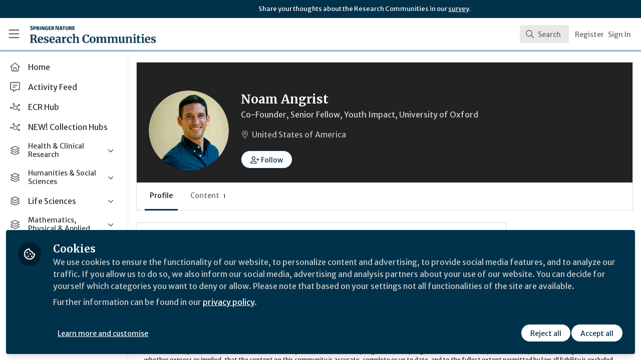

--- FILE ---
content_type: application/javascript
request_url: https://communities.springernature.com/vite/assets/user-O8KtCow8.js
body_size: 10831
content:
import{c as mt,a as yt}from"./_commonjsHelpers-C4iS2aBk.js";var ft={exports:{}},L={exports:{}},A={exports:{}},$;function G(){return $||($=1,function(m){(function(o,h){m.exports?m.exports=h():o.EvEmitter=h()})(typeof window<"u"?window:mt,function(){function o(){}var h=o.prototype;return h.on=function(d,l){if(!(!d||!l)){var n=this._events=this._events||{},i=n[d]=n[d]||[];return i.indexOf(l)==-1&&i.push(l),this}},h.once=function(d,l){if(!(!d||!l)){this.on(d,l);var n=this._onceEvents=this._onceEvents||{},i=n[d]=n[d]||{};return i[l]=!0,this}},h.off=function(d,l){var n=this._events&&this._events[d];if(!(!n||!n.length)){var i=n.indexOf(l);return i!=-1&&n.splice(i,1),this}},h.emitEvent=function(d,l){var n=this._events&&this._events[d];if(!(!n||!n.length)){n=n.slice(0),l=l||[];for(var i=this._onceEvents&&this._onceEvents[d],r=0;r<n.length;r++){var t=n[r],e=i&&i[t];e&&(this.off(d,t),delete i[t]),t.apply(this,l)}return this}},h.allOff=function(){delete this._events,delete this._onceEvents},o})}(A)),A.exports}var M={exports:{}};/*!
 * getSize v2.0.3
 * measure size of elements
 * MIT license
 */var J;function pt(){return J||(J=1,function(m){(function(o,h){m.exports?m.exports=h():o.getSize=h()})(window,function(){function h(f){var y=parseFloat(f),g=f.indexOf("%")==-1&&!isNaN(y);return g&&y}function d(){}var l=typeof console>"u"?d:function(f){console.error(f)},n=["paddingLeft","paddingRight","paddingTop","paddingBottom","marginLeft","marginRight","marginTop","marginBottom","borderLeftWidth","borderRightWidth","borderTopWidth","borderBottomWidth"],i=n.length;function r(){for(var f={width:0,height:0,innerWidth:0,innerHeight:0,outerWidth:0,outerHeight:0},y=0;y<i;y++){var g=n[y];f[g]=0}return f}function t(f){var y=getComputedStyle(f);return y||l("Style returned "+y+". Are you running this code in a hidden iframe on Firefox? See https://bit.ly/getsizebug1"),y}var e=!1,c;function a(){if(!e){e=!0;var f=document.createElement("div");f.style.width="200px",f.style.padding="1px 2px 3px 4px",f.style.borderStyle="solid",f.style.borderWidth="1px 2px 3px 4px",f.style.boxSizing="border-box";var y=document.body||document.documentElement;y.appendChild(f);var g=t(f);c=Math.round(h(g.width))==200,p.isBoxSizeOuter=c,y.removeChild(f)}}function p(f){if(a(),typeof f=="string"&&(f=document.querySelector(f)),!(!f||typeof f!="object"||!f.nodeType)){var y=t(f);if(y.display=="none")return r();var g={};g.width=f.offsetWidth,g.height=f.offsetHeight;for(var v=g.isBorderBox=y.boxSizing=="border-box",C=0;C<i;C++){var s=n[C],u=y[s],x=parseFloat(u);g[s]=isNaN(x)?0:x}var S=g.paddingLeft+g.paddingRight,E=g.paddingTop+g.paddingBottom,b=g.marginLeft+g.marginRight,D=g.marginTop+g.marginBottom,P=g.borderLeftWidth+g.borderRightWidth,V=g.borderTopWidth+g.borderBottomWidth,Y=v&&c,j=h(y.width);j!==!1&&(g.width=j+(Y?0:S+P));var Q=h(y.height);return Q!==!1&&(g.height=Q+(Y?0:E+V)),g.innerWidth=g.width-(S+P),g.innerHeight=g.height-(E+V),g.outerWidth=g.width+b,g.outerHeight=g.height+D,g}}return p})}(M)),M.exports}var I={exports:{}},k={exports:{}},Z;function xt(){return Z||(Z=1,function(m){(function(o,h){m.exports?m.exports=h():o.matchesSelector=h()})(window,function(){var h=function(){var d=window.Element.prototype;if(d.matches)return"matches";if(d.matchesSelector)return"matchesSelector";for(var l=["webkit","moz","ms","o"],n=0;n<l.length;n++){var i=l[n],r=i+"MatchesSelector";if(d[r])return r}}();return function(l,n){return l[h](n)}})}(k)),k.exports}var K;function _(){return K||(K=1,function(m){(function(o,h){m.exports?m.exports=h(o,xt()):o.fizzyUIUtils=h(o,o.matchesSelector)})(window,function(h,d){var l={};l.extend=function(r,t){for(var e in t)r[e]=t[e];return r},l.modulo=function(r,t){return(r%t+t)%t};var n=Array.prototype.slice;l.makeArray=function(r){if(Array.isArray(r))return r;if(r==null)return[];var t=typeof r=="object"&&typeof r.length=="number";return t?n.call(r):[r]},l.removeFrom=function(r,t){var e=r.indexOf(t);e!=-1&&r.splice(e,1)},l.getParent=function(r,t){for(;r.parentNode&&r!=document.body;)if(r=r.parentNode,d(r,t))return r},l.getQueryElement=function(r){return typeof r=="string"?document.querySelector(r):r},l.handleEvent=function(r){var t="on"+r.type;this[t]&&this[t](r)},l.filterFindElements=function(r,t){r=l.makeArray(r);var e=[];return r.forEach(function(c){if(c instanceof HTMLElement){if(!t){e.push(c);return}d(c,t)&&e.push(c);for(var a=c.querySelectorAll(t),p=0;p<a.length;p++)e.push(a[p])}}),e},l.debounceMethod=function(r,t,e){e=e||100;var c=r.prototype[t],a=t+"Timeout";r.prototype[t]=function(){var p=this[a];clearTimeout(p);var f=arguments,y=this;this[a]=setTimeout(function(){c.apply(y,f),delete y[a]},e)}},l.docReady=function(r){var t=document.readyState;t=="complete"||t=="interactive"?setTimeout(r):document.addEventListener("DOMContentLoaded",r)},l.toDashed=function(r){return r.replace(/(.)([A-Z])/g,function(t,e,c){return e+"-"+c}).toLowerCase()};var i=h.console;return l.htmlInit=function(r,t){l.docReady(function(){var e=l.toDashed(t),c="data-"+e,a=document.querySelectorAll("["+c+"]"),p=document.querySelectorAll(".js-"+e),f=l.makeArray(a).concat(l.makeArray(p)),y=c+"-options",g=h.jQuery;f.forEach(function(v){var C=v.getAttribute(c)||v.getAttribute(y),s;try{s=C&&JSON.parse(C)}catch(x){i&&i.error("Error parsing "+c+" on "+v.className+": "+x);return}var u=new r(v,s);g&&g.data(v,t,u)})})},l})}(I)),I.exports}var T={exports:{}},tt;function St(){return tt||(tt=1,function(m){(function(o,h){m.exports?m.exports=h(o,pt()):(o.Flickity=o.Flickity||{},o.Flickity.Cell=h(o,o.getSize))})(window,function(h,d){function l(i,r){this.element=i,this.parent=r,this.create()}var n=l.prototype;return n.create=function(){this.element.style.position="absolute",this.element.setAttribute("aria-selected","false"),this.x=0,this.shift=0},n.destroy=function(){this.element.style.position="";var i=this.parent.originSide;this.element.removeAttribute("aria-selected"),this.element.style[i]=""},n.getSize=function(){this.size=d(this.element)},n.setPosition=function(i){this.x=i,this.updateTarget(),this.renderPosition(i)},n.updateTarget=n.setDefaultTarget=function(){var i=this.parent.originSide=="left"?"marginLeft":"marginRight";this.target=this.x+this.size[i]+this.size.width*this.parent.cellAlign},n.renderPosition=function(i){var r=this.parent.originSide;this.element.style[r]=this.parent.getPositionValue(i)},n.wrapShift=function(i){this.shift=i,this.renderPosition(this.x+this.parent.slideableWidth*i)},n.remove=function(){this.element.parentNode.removeChild(this.element)},l})}(T)),T.exports}var w={exports:{}},et;function Et(){return et||(et=1,function(m){(function(o,h){m.exports?m.exports=h():(o.Flickity=o.Flickity||{},o.Flickity.Slide=h())})(window,function(){function h(l){this.parent=l,this.isOriginLeft=l.originSide=="left",this.cells=[],this.outerWidth=0,this.height=0}var d=h.prototype;return d.addCell=function(l){if(this.cells.push(l),this.outerWidth+=l.size.outerWidth,this.height=Math.max(l.size.outerHeight,this.height),this.cells.length==1){this.x=l.x;var n=this.isOriginLeft?"marginLeft":"marginRight";this.firstMargin=l.size[n]}},d.updateTarget=function(){var l=this.isOriginLeft?"marginRight":"marginLeft",n=this.getLastCell(),i=n?n.size[l]:0,r=this.outerWidth-(this.firstMargin+i);this.target=this.x+this.firstMargin+r*this.parent.cellAlign},d.getLastCell=function(){return this.cells[this.cells.length-1]},d.select=function(){this.changeSelected(!0)},d.unselect=function(){this.changeSelected(!1)},d.changeSelected=function(l){var n=l?"add":"remove";this.cells.forEach(function(i){i.element.classList[n]("is-selected"),i.element.setAttribute("aria-selected",l.toString())})},d.getCellElements=function(){return this.cells.map(function(l){return l.element})},h})}(w)),w.exports}var U={exports:{}},it;function bt(){return it||(it=1,function(m){(function(o,h){m.exports?m.exports=h(o,_()):(o.Flickity=o.Flickity||{},o.Flickity.animatePrototype=h(o,o.fizzyUIUtils))})(window,function(h,d){var l={};return l.startAnimation=function(){this.isAnimating||(this.isAnimating=!0,this.restingFrames=0,this.animate())},l.animate=function(){this.applyDragForce(),this.applySelectedAttraction();var n=this.x;if(this.integratePhysics(),this.positionSlider(),this.settle(n),this.isAnimating){var i=this;requestAnimationFrame(function(){i.animate()})}},l.positionSlider=function(){var n=this.x;this.options.wrapAround&&this.cells.length>1&&(n=d.modulo(n,this.slideableWidth),n=n-this.slideableWidth,this.shiftWrapCells(n)),n=n+this.cursorPosition,n=this.options.rightToLeft?-n:n;var i=this.getPositionValue(n);this.slider.style.transform=this.isAnimating?"translate3d("+i+",0,0)":"translateX("+i+")";var r=this.slides[0];if(r){var t=-this.x-r.target,e=t/this.slidesWidth;this.dispatchEvent("scroll",null,[e,t])}},l.positionSliderAtSelected=function(){this.cells.length&&(this.x=-this.selectedSlide.target,this.velocity=0,this.positionSlider())},l.getPositionValue=function(n){return this.options.percentPosition?Math.round(n/this.size.innerWidth*1e4)*.01+"%":Math.round(n)+"px"},l.settle=function(n){!this.isPointerDown&&Math.round(this.x*100)==Math.round(n*100)&&this.restingFrames++,this.restingFrames>2&&(this.isAnimating=!1,delete this.isFreeScrolling,this.positionSlider(),this.dispatchEvent("settle",null,[this.selectedIndex]))},l.shiftWrapCells=function(n){var i=this.cursorPosition+n;this._shiftCells(this.beforeShiftCells,i,-1);var r=this.size.innerWidth-(n+this.slideableWidth+this.cursorPosition);this._shiftCells(this.afterShiftCells,r,1)},l._shiftCells=function(n,i,r){for(var t=0;t<n.length;t++){var e=n[t],c=i>0?r:0;e.wrapShift(c),i-=e.size.outerWidth}},l._unshiftCells=function(n){if(!(!n||!n.length))for(var i=0;i<n.length;i++)n[i].wrapShift(0)},l.integratePhysics=function(){this.x+=this.velocity,this.velocity*=this.getFrictionFactor()},l.applyForce=function(n){this.velocity+=n},l.getFrictionFactor=function(){return 1-this.options[this.isFreeScrolling?"freeScrollFriction":"friction"]},l.getRestingPosition=function(){return this.x+this.velocity/(1-this.getFrictionFactor())},l.applyDragForce=function(){if(!(!this.isDraggable||!this.isPointerDown)){var n=this.dragX-this.x,i=n-this.velocity;this.applyForce(i)}},l.applySelectedAttraction=function(){var n=this.isDraggable&&this.isPointerDown;if(!(n||this.isFreeScrolling||!this.slides.length)){var i=this.selectedSlide.target*-1-this.x,r=i*this.options.selectedAttraction;this.applyForce(r)}},l})}(U)),U.exports}var nt;function z(){return nt||(nt=1,function(m){(function(o,h){if(m.exports)m.exports=h(o,G(),pt(),_(),St(),Et(),bt());else{var d=o.Flickity;o.Flickity=h(o,o.EvEmitter,o.getSize,o.fizzyUIUtils,d.Cell,d.Slide,d.animatePrototype)}})(window,function(h,d,l,n,i,r,t){var e=h.jQuery,c=h.getComputedStyle,a=h.console;function p(s,u){for(s=n.makeArray(s);s.length;)u.appendChild(s.shift())}var f=0,y={};function g(s,u){var x=n.getQueryElement(s);if(!x){a&&a.error("Bad element for Flickity: "+(x||s));return}if(this.element=x,this.element.flickityGUID){var S=y[this.element.flickityGUID];return S.option(u),S}e&&(this.$element=e(this.element)),this.options=n.extend({},this.constructor.defaults),this.option(u),this._create()}g.defaults={accessibility:!0,cellAlign:"center",freeScrollFriction:.075,friction:.28,namespaceJQueryEvents:!0,percentPosition:!0,resize:!0,selectedAttraction:.025,setGallerySize:!0},g.createMethods=[];var v=g.prototype;n.extend(v,d.prototype),v._create=function(){var s=this.guid=++f;this.element.flickityGUID=s,y[s]=this,this.selectedIndex=0,this.restingFrames=0,this.x=0,this.velocity=0,this.originSide=this.options.rightToLeft?"right":"left",this.viewport=document.createElement("div"),this.viewport.className="flickity-viewport",this._createSlider(),(this.options.resize||this.options.watchCSS)&&h.addEventListener("resize",this);for(var u in this.options.on){var x=this.options.on[u];this.on(u,x)}g.createMethods.forEach(function(S){this[S]()},this),this.options.watchCSS?this.watchCSS():this.activate()},v.option=function(s){n.extend(this.options,s)},v.activate=function(){if(!this.isActive){this.isActive=!0,this.element.classList.add("flickity-enabled"),this.options.rightToLeft&&this.element.classList.add("flickity-rtl"),this.getSize();var s=this._filterFindCellElements(this.element.children);p(s,this.slider),this.viewport.appendChild(this.slider),this.element.appendChild(this.viewport),this.reloadCells(),this.options.accessibility&&(this.element.tabIndex=0,this.element.addEventListener("keydown",this)),this.emitEvent("activate");var u,x=this.options.initialIndex;this.isInitActivated?u=this.selectedIndex:x!==void 0?u=this.cells[x]?x:0:u=0,this.select(u,!1,!0),this.isInitActivated=!0,this.dispatchEvent("ready")}},v._createSlider=function(){var s=document.createElement("div");s.className="flickity-slider",s.style[this.originSide]=0,this.slider=s},v._filterFindCellElements=function(s){return n.filterFindElements(s,this.options.cellSelector)},v.reloadCells=function(){this.cells=this._makeCells(this.slider.children),this.positionCells(),this._getWrapShiftCells(),this.setGallerySize()},v._makeCells=function(s){var u=this._filterFindCellElements(s),x=u.map(function(S){return new i(S,this)},this);return x},v.getLastCell=function(){return this.cells[this.cells.length-1]},v.getLastSlide=function(){return this.slides[this.slides.length-1]},v.positionCells=function(){this._sizeCells(this.cells),this._positionCells(0)},v._positionCells=function(s){s=s||0,this.maxCellHeight=s&&this.maxCellHeight||0;var u=0;if(s>0){var x=this.cells[s-1];u=x.x+x.size.outerWidth}for(var S=this.cells.length,E=s;E<S;E++){var b=this.cells[E];b.setPosition(u),u+=b.size.outerWidth,this.maxCellHeight=Math.max(b.size.outerHeight,this.maxCellHeight)}this.slideableWidth=u,this.updateSlides(),this._containSlides(),this.slidesWidth=S?this.getLastSlide().target-this.slides[0].target:0},v._sizeCells=function(s){s.forEach(function(u){u.getSize()})},v.updateSlides=function(){if(this.slides=[],!!this.cells.length){var s=new r(this);this.slides.push(s);var u=this.originSide=="left",x=u?"marginRight":"marginLeft",S=this._getCanCellFit();this.cells.forEach(function(E,b){if(!s.cells.length){s.addCell(E);return}var D=s.outerWidth-s.firstMargin+(E.size.outerWidth-E.size[x]);S.call(this,b,D)||(s.updateTarget(),s=new r(this),this.slides.push(s)),s.addCell(E)},this),s.updateTarget(),this.updateSelectedSlide()}},v._getCanCellFit=function(){var s=this.options.groupCells;if(s){if(typeof s=="number"){var u=parseInt(s,10);return function(E){return E%u!==0}}}else return function(){return!1};var x=typeof s=="string"&&s.match(/^(\d+)%$/),S=x?parseInt(x[1],10)/100:1;return function(E,b){return b<=(this.size.innerWidth+1)*S}},v._init=v.reposition=function(){this.positionCells(),this.positionSliderAtSelected()},v.getSize=function(){this.size=l(this.element),this.setCellAlign(),this.cursorPosition=this.size.innerWidth*this.cellAlign};var C={center:{left:.5,right:.5},left:{left:0,right:1},right:{right:0,left:1}};return v.setCellAlign=function(){var s=C[this.options.cellAlign];this.cellAlign=s?s[this.originSide]:this.options.cellAlign},v.setGallerySize=function(){if(this.options.setGallerySize){var s=this.options.adaptiveHeight&&this.selectedSlide?this.selectedSlide.height:this.maxCellHeight;this.viewport.style.height=s+"px"}},v._getWrapShiftCells=function(){if(this.options.wrapAround){this._unshiftCells(this.beforeShiftCells),this._unshiftCells(this.afterShiftCells);var s=this.cursorPosition,u=this.cells.length-1;this.beforeShiftCells=this._getGapCells(s,u,-1),s=this.size.innerWidth-this.cursorPosition,this.afterShiftCells=this._getGapCells(s,0,1)}},v._getGapCells=function(s,u,x){for(var S=[];s>0;){var E=this.cells[u];if(!E)break;S.push(E),u+=x,s-=E.size.outerWidth}return S},v._containSlides=function(){if(!(!this.options.contain||this.options.wrapAround||!this.cells.length)){var s=this.options.rightToLeft,u=s?"marginRight":"marginLeft",x=s?"marginLeft":"marginRight",S=this.slideableWidth-this.getLastCell().size[x],E=S<this.size.innerWidth,b=this.cursorPosition+this.cells[0].size[u],D=S-this.size.innerWidth*(1-this.cellAlign);this.slides.forEach(function(P){E?P.target=S*this.cellAlign:(P.target=Math.max(P.target,b),P.target=Math.min(P.target,D))},this)}},v.dispatchEvent=function(s,u,x){var S=u?[u].concat(x):x;if(this.emitEvent(s,S),e&&this.$element){s+=this.options.namespaceJQueryEvents?".flickity":"";var E=s;if(u){var b=e.Event(u);b.type=s,E=b}this.$element.trigger(E,x)}},v.select=function(s,u,x){if(this.isActive&&(s=parseInt(s,10),this._wrapSelect(s),(this.options.wrapAround||u)&&(s=n.modulo(s,this.slides.length)),!!this.slides[s])){var S=this.selectedIndex;this.selectedIndex=s,this.updateSelectedSlide(),x?this.positionSliderAtSelected():this.startAnimation(),this.options.adaptiveHeight&&this.setGallerySize(),this.dispatchEvent("select",null,[s]),s!=S&&this.dispatchEvent("change",null,[s]),this.dispatchEvent("cellSelect")}},v._wrapSelect=function(s){var u=this.slides.length,x=this.options.wrapAround&&u>1;if(!x)return s;var S=n.modulo(s,u),E=Math.abs(S-this.selectedIndex),b=Math.abs(S+u-this.selectedIndex),D=Math.abs(S-u-this.selectedIndex);!this.isDragSelect&&b<E?s+=u:!this.isDragSelect&&D<E&&(s-=u),s<0?this.x-=this.slideableWidth:s>=u&&(this.x+=this.slideableWidth)},v.previous=function(s,u){this.select(this.selectedIndex-1,s,u)},v.next=function(s,u){this.select(this.selectedIndex+1,s,u)},v.updateSelectedSlide=function(){var s=this.slides[this.selectedIndex];s&&(this.unselectSelectedSlide(),this.selectedSlide=s,s.select(),this.selectedCells=s.cells,this.selectedElements=s.getCellElements(),this.selectedCell=s.cells[0],this.selectedElement=this.selectedElements[0])},v.unselectSelectedSlide=function(){this.selectedSlide&&this.selectedSlide.unselect()},v.selectCell=function(s,u,x){var S=this.queryCell(s);if(S){var E=this.getCellSlideIndex(S);this.select(E,u,x)}},v.getCellSlideIndex=function(s){for(var u=0;u<this.slides.length;u++){var x=this.slides[u],S=x.cells.indexOf(s);if(S!=-1)return u}},v.getCell=function(s){for(var u=0;u<this.cells.length;u++){var x=this.cells[u];if(x.element==s)return x}},v.getCells=function(s){s=n.makeArray(s);var u=[];return s.forEach(function(x){var S=this.getCell(x);S&&u.push(S)},this),u},v.getCellElements=function(){return this.cells.map(function(s){return s.element})},v.getParentCell=function(s){var u=this.getCell(s);return u||(s=n.getParent(s,".flickity-slider > *"),this.getCell(s))},v.getAdjacentCellElements=function(s,u){if(!s)return this.selectedSlide.getCellElements();u=u===void 0?this.selectedIndex:u;var x=this.slides.length;if(1+s*2>=x)return this.getCellElements();for(var S=[],E=u-s;E<=u+s;E++){var b=this.options.wrapAround?n.modulo(E,x):E,D=this.slides[b];D&&(S=S.concat(D.getCellElements()))}return S},v.queryCell=function(s){return typeof s=="number"?this.cells[s]:(typeof s=="string"&&(s=this.element.querySelector(s)),this.getCell(s))},v.uiChange=function(){this.emitEvent("uiChange")},v.childUIPointerDown=function(s){this.emitEvent("childUIPointerDown",[s])},v.onresize=function(){this.watchCSS(),this.resize()},n.debounceMethod(g,"onresize",150),v.resize=function(){if(this.isActive){this.getSize(),this.options.wrapAround&&(this.x=n.modulo(this.x,this.slideableWidth)),this.positionCells(),this._getWrapShiftCells(),this.setGallerySize(),this.emitEvent("resize");var s=this.selectedElements&&this.selectedElements[0];this.selectCell(s,!1,!0)}},v.watchCSS=function(){var s=this.options.watchCSS;if(s){var u=c(this.element,":after").content;u.indexOf("flickity")!=-1?this.activate():this.deactivate()}},v.onkeydown=function(s){var u=document.activeElement&&document.activeElement!=this.element;if(!(!this.options.accessibility||u)){var x=g.keyboardHandlers[s.keyCode];x&&x.call(this)}},g.keyboardHandlers={37:function(){var s=this.options.rightToLeft?"next":"previous";this.uiChange(),this[s]()},39:function(){var s=this.options.rightToLeft?"previous":"next";this.uiChange(),this[s]()}},v.focus=function(){var s=h.pageYOffset;this.element.focus(),h.pageYOffset!=s&&h.scrollTo(h.pageXOffset,s)},v.deactivate=function(){this.isActive&&(this.element.classList.remove("flickity-enabled"),this.element.classList.remove("flickity-rtl"),this.unselectSelectedSlide(),this.cells.forEach(function(s){s.destroy()}),this.element.removeChild(this.viewport),p(this.slider.children,this.element),this.options.accessibility&&(this.element.removeAttribute("tabIndex"),this.element.removeEventListener("keydown",this)),this.isActive=!1,this.emitEvent("deactivate"))},v.destroy=function(){this.deactivate(),h.removeEventListener("resize",this),this.emitEvent("destroy"),e&&this.$element&&e.removeData(this.element,"flickity"),delete this.element.flickityGUID,delete y[this.guid]},n.extend(v,t),g.data=function(s){s=n.getQueryElement(s);var u=s&&s.flickityGUID;return u&&y[u]},n.htmlInit(g,"flickity"),e&&e.bridget&&e.bridget("flickity",g),g.setJQuery=function(s){e=s},g.Cell=i,g})}(L)),L.exports}var W={exports:{}},R={exports:{}},F={exports:{}};/*!
 * Unipointer v2.4.0
 * base class for doing one thing with pointer event
 * MIT license
 */var st;function gt(){return st||(st=1,function(m){(function(o,h){m.exports?m.exports=h(o,G()):o.Unipointer=h(o,o.EvEmitter)})(window,function(h,d){function l(){}function n(){}var i=n.prototype=Object.create(d.prototype);i.bindStartEvent=function(t){this._bindStartEvent(t,!0)},i.unbindStartEvent=function(t){this._bindStartEvent(t,!1)},i._bindStartEvent=function(t,e){e=e===void 0?!0:e;var c=e?"addEventListener":"removeEventListener",a="mousedown";"ontouchstart"in h?a="touchstart":h.PointerEvent&&(a="pointerdown"),t[c](a,this)},i.handleEvent=function(t){var e="on"+t.type;this[e]&&this[e](t)},i.getTouch=function(t){for(var e=0;e<t.length;e++){var c=t[e];if(c.identifier==this.pointerIdentifier)return c}},i.onmousedown=function(t){var e=t.button;e&&e!==0&&e!==1||this._pointerDown(t,t)},i.ontouchstart=function(t){this._pointerDown(t,t.changedTouches[0])},i.onpointerdown=function(t){this._pointerDown(t,t)},i._pointerDown=function(t,e){t.button||this.isPointerDown||(this.isPointerDown=!0,this.pointerIdentifier=e.pointerId!==void 0?e.pointerId:e.identifier,this.pointerDown(t,e))},i.pointerDown=function(t,e){this._bindPostStartEvents(t),this.emitEvent("pointerDown",[t,e])};var r={mousedown:["mousemove","mouseup"],touchstart:["touchmove","touchend","touchcancel"],pointerdown:["pointermove","pointerup","pointercancel"]};return i._bindPostStartEvents=function(t){if(t){var e=r[t.type];e.forEach(function(c){h.addEventListener(c,this)},this),this._boundPointerEvents=e}},i._unbindPostStartEvents=function(){this._boundPointerEvents&&(this._boundPointerEvents.forEach(function(t){h.removeEventListener(t,this)},this),delete this._boundPointerEvents)},i.onmousemove=function(t){this._pointerMove(t,t)},i.onpointermove=function(t){t.pointerId==this.pointerIdentifier&&this._pointerMove(t,t)},i.ontouchmove=function(t){var e=this.getTouch(t.changedTouches);e&&this._pointerMove(t,e)},i._pointerMove=function(t,e){this.pointerMove(t,e)},i.pointerMove=function(t,e){this.emitEvent("pointerMove",[t,e])},i.onmouseup=function(t){this._pointerUp(t,t)},i.onpointerup=function(t){t.pointerId==this.pointerIdentifier&&this._pointerUp(t,t)},i.ontouchend=function(t){var e=this.getTouch(t.changedTouches);e&&this._pointerUp(t,e)},i._pointerUp=function(t,e){this._pointerDone(),this.pointerUp(t,e)},i.pointerUp=function(t,e){this.emitEvent("pointerUp",[t,e])},i._pointerDone=function(){this._pointerReset(),this._unbindPostStartEvents(),this.pointerDone()},i._pointerReset=function(){this.isPointerDown=!1,delete this.pointerIdentifier},i.pointerDone=l,i.onpointercancel=function(t){t.pointerId==this.pointerIdentifier&&this._pointerCancel(t,t)},i.ontouchcancel=function(t){var e=this.getTouch(t.changedTouches);e&&this._pointerCancel(t,e)},i._pointerCancel=function(t,e){this._pointerDone(),this.pointerCancel(t,e)},i.pointerCancel=function(t,e){this.emitEvent("pointerCancel",[t,e])},n.getPointerPoint=function(t){return{x:t.pageX,y:t.pageY}},n})}(F)),F.exports}/*!
 * Unidragger v2.4.0
 * Draggable base class
 * MIT license
 */var rt;function Ct(){return rt||(rt=1,function(m){(function(o,h){m.exports?m.exports=h(o,gt()):o.Unidragger=h(o,o.Unipointer)})(window,function(h,d){function l(){}var n=l.prototype=Object.create(d.prototype);n.bindHandles=function(){this._bindHandles(!0)},n.unbindHandles=function(){this._bindHandles(!1)},n._bindHandles=function(t){t=t===void 0?!0:t;for(var e=t?"addEventListener":"removeEventListener",c=t?this._touchActionValue:"",a=0;a<this.handles.length;a++){var p=this.handles[a];this._bindStartEvent(p,t),p[e]("click",this),h.PointerEvent&&(p.style.touchAction=c)}},n._touchActionValue="none",n.pointerDown=function(t,e){var c=this.okayPointerDown(t);c&&(this.pointerDownPointer={pageX:e.pageX,pageY:e.pageY},t.preventDefault(),this.pointerDownBlur(),this._bindPostStartEvents(t),this.emitEvent("pointerDown",[t,e]))};var i={TEXTAREA:!0,INPUT:!0,SELECT:!0,OPTION:!0},r={radio:!0,checkbox:!0,button:!0,submit:!0,image:!0,file:!0};return n.okayPointerDown=function(t){var e=i[t.target.nodeName],c=r[t.target.type],a=!e||c;return a||this._pointerReset(),a},n.pointerDownBlur=function(){var t=document.activeElement,e=t&&t.blur&&t!=document.body;e&&t.blur()},n.pointerMove=function(t,e){var c=this._dragPointerMove(t,e);this.emitEvent("pointerMove",[t,e,c]),this._dragMove(t,e,c)},n._dragPointerMove=function(t,e){var c={x:e.pageX-this.pointerDownPointer.pageX,y:e.pageY-this.pointerDownPointer.pageY};return!this.isDragging&&this.hasDragStarted(c)&&this._dragStart(t,e),c},n.hasDragStarted=function(t){return Math.abs(t.x)>3||Math.abs(t.y)>3},n.pointerUp=function(t,e){this.emitEvent("pointerUp",[t,e]),this._dragPointerUp(t,e)},n._dragPointerUp=function(t,e){this.isDragging?this._dragEnd(t,e):this._staticClick(t,e)},n._dragStart=function(t,e){this.isDragging=!0,this.isPreventingClicks=!0,this.dragStart(t,e)},n.dragStart=function(t,e){this.emitEvent("dragStart",[t,e])},n._dragMove=function(t,e,c){this.isDragging&&this.dragMove(t,e,c)},n.dragMove=function(t,e,c){t.preventDefault(),this.emitEvent("dragMove",[t,e,c])},n._dragEnd=function(t,e){this.isDragging=!1,setTimeout((function(){delete this.isPreventingClicks}).bind(this)),this.dragEnd(t,e)},n.dragEnd=function(t,e){this.emitEvent("dragEnd",[t,e])},n.onclick=function(t){this.isPreventingClicks&&t.preventDefault()},n._staticClick=function(t,e){this.isIgnoringMouseUp&&t.type=="mouseup"||(this.staticClick(t,e),t.type!="mouseup"&&(this.isIgnoringMouseUp=!0,setTimeout((function(){delete this.isIgnoringMouseUp}).bind(this),400)))},n.staticClick=function(t,e){this.emitEvent("staticClick",[t,e])},l.getPointerPoint=d.getPointerPoint,l})}(R)),R.exports}var ot;function Dt(){return ot||(ot=1,function(m){(function(o,h){m.exports?m.exports=h(o,z(),Ct(),_()):o.Flickity=h(o,o.Flickity,o.Unidragger,o.fizzyUIUtils)})(window,function(h,d,l,n){n.extend(d.defaults,{draggable:">1",dragThreshold:3}),d.createMethods.push("_createDrag");var i=d.prototype;n.extend(i,l.prototype),i._touchActionValue="pan-y";var r="createTouch"in document,t=!1;i._createDrag=function(){this.on("activate",this.onActivateDrag),this.on("uiChange",this._uiChangeDrag),this.on("childUIPointerDown",this._childUIPointerDownDrag),this.on("deactivate",this.unbindDrag),this.on("cellChange",this.updateDraggable),r&&!t&&(h.addEventListener("touchmove",function(){}),t=!0)},i.onActivateDrag=function(){this.handles=[this.viewport],this.bindHandles(),this.updateDraggable()},i.onDeactivateDrag=function(){this.unbindHandles(),this.element.classList.remove("is-draggable")},i.updateDraggable=function(){this.options.draggable==">1"?this.isDraggable=this.slides.length>1:this.isDraggable=this.options.draggable,this.isDraggable?this.element.classList.add("is-draggable"):this.element.classList.remove("is-draggable")},i.bindDrag=function(){this.options.draggable=!0,this.updateDraggable()},i.unbindDrag=function(){this.options.draggable=!1,this.updateDraggable()},i._uiChangeDrag=function(){delete this.isFreeScrolling},i._childUIPointerDownDrag=function(a){a.preventDefault(),this.pointerDownFocus(a)},i.pointerDown=function(a,p){if(!this.isDraggable){this._pointerDownDefault(a,p);return}var f=this.okayPointerDown(a);f&&(this._pointerDownPreventDefault(a),this.pointerDownFocus(a),document.activeElement!=this.element&&this.pointerDownBlur(),this.dragX=this.x,this.viewport.classList.add("is-pointer-down"),this.pointerDownScroll=c(),h.addEventListener("scroll",this),this._pointerDownDefault(a,p))},i._pointerDownDefault=function(a,p){this.pointerDownPointer=p,this._bindPostStartEvents(a),this.dispatchEvent("pointerDown",a,[p])};var e={INPUT:!0,TEXTAREA:!0,SELECT:!0};i.pointerDownFocus=function(a){var p=e[a.target.nodeName];p||this.focus()},i._pointerDownPreventDefault=function(a){var p=a.type=="touchstart",f=a.pointerType=="touch",y=e[a.target.nodeName];!p&&!f&&!y&&a.preventDefault()},i.hasDragStarted=function(a){return Math.abs(a.x)>this.options.dragThreshold},i.pointerUp=function(a,p){delete this.isTouchScrolling,this.viewport.classList.remove("is-pointer-down"),this.dispatchEvent("pointerUp",a,[p]),this._dragPointerUp(a,p)},i.pointerDone=function(){h.removeEventListener("scroll",this),delete this.pointerDownScroll},i.dragStart=function(a,p){this.isDraggable&&(this.dragStartPosition=this.x,this.startAnimation(),h.removeEventListener("scroll",this),this.dispatchEvent("dragStart",a,[p]))},i.pointerMove=function(a,p){var f=this._dragPointerMove(a,p);this.dispatchEvent("pointerMove",a,[p,f]),this._dragMove(a,p,f)},i.dragMove=function(a,p,f){if(this.isDraggable){a.preventDefault(),this.previousDragX=this.dragX;var y=this.options.rightToLeft?-1:1;this.options.wrapAround&&(f.x=f.x%this.slideableWidth);var g=this.dragStartPosition+f.x*y;if(!this.options.wrapAround&&this.slides.length){var v=Math.max(-this.slides[0].target,this.dragStartPosition);g=g>v?(g+v)*.5:g;var C=Math.min(-this.getLastSlide().target,this.dragStartPosition);g=g<C?(g+C)*.5:g}this.dragX=g,this.dragMoveTime=new Date,this.dispatchEvent("dragMove",a,[p,f])}},i.dragEnd=function(a,p){if(this.isDraggable){this.options.freeScroll&&(this.isFreeScrolling=!0);var f=this.dragEndRestingSelect();if(this.options.freeScroll&&!this.options.wrapAround){var y=this.getRestingPosition();this.isFreeScrolling=-y>this.slides[0].target&&-y<this.getLastSlide().target}else!this.options.freeScroll&&f==this.selectedIndex&&(f+=this.dragEndBoostSelect());delete this.previousDragX,this.isDragSelect=this.options.wrapAround,this.select(f),delete this.isDragSelect,this.dispatchEvent("dragEnd",a,[p])}},i.dragEndRestingSelect=function(){var a=this.getRestingPosition(),p=Math.abs(this.getSlideDistance(-a,this.selectedIndex)),f=this._getClosestResting(a,p,1),y=this._getClosestResting(a,p,-1),g=f.distance<y.distance?f.index:y.index;return g},i._getClosestResting=function(a,p,f){for(var y=this.selectedIndex,g=1/0,v=this.options.contain&&!this.options.wrapAround?function(C,s){return C<=s}:function(C,s){return C<s};v(p,g)&&(y+=f,g=p,p=this.getSlideDistance(-a,y),p!==null);)p=Math.abs(p);return{distance:g,index:y-f}},i.getSlideDistance=function(a,p){var f=this.slides.length,y=this.options.wrapAround&&f>1,g=y?n.modulo(p,f):p,v=this.slides[g];if(!v)return null;var C=y?this.slideableWidth*Math.floor(p/f):0;return a-(v.target+C)},i.dragEndBoostSelect=function(){if(this.previousDragX===void 0||!this.dragMoveTime||new Date-this.dragMoveTime>100)return 0;var a=this.getSlideDistance(-this.dragX,this.selectedIndex),p=this.previousDragX-this.dragX;return a>0&&p>0?1:a<0&&p<0?-1:0},i.staticClick=function(a,p){var f=this.getParentCell(a.target),y=f&&f.element,g=f&&this.cells.indexOf(f);this.dispatchEvent("staticClick",a,[p,y,g])},i.onscroll=function(){var a=c(),p=this.pointerDownScroll.x-a.x,f=this.pointerDownScroll.y-a.y;(Math.abs(p)>3||Math.abs(f)>3)&&this._pointerDone()};function c(){return{x:h.pageXOffset,y:h.pageYOffset}}return d})}(W)),W.exports}var q={exports:{}},B={exports:{}};/*!
 * Tap listener v2.0.0
 * listens to taps
 * MIT license
 */var at;function vt(){return at||(at=1,function(m){(function(o,h){m.exports?m.exports=h(o,gt()):o.TapListener=h(o,o.Unipointer)})(window,function(h,d){function l(i){this.bindTap(i)}var n=l.prototype=Object.create(d.prototype);return n.bindTap=function(i){i&&(this.unbindTap(),this.tapElement=i,this._bindStartEvent(i,!0))},n.unbindTap=function(){this.tapElement&&(this._bindStartEvent(this.tapElement,!0),delete this.tapElement)},n.pointerUp=function(i,r){if(!(this.isIgnoringMouseUp&&i.type=="mouseup")){var t=d.getPointerPoint(r),e=this.tapElement.getBoundingClientRect(),c=h.pageXOffset,a=h.pageYOffset,p=t.x>=e.left+c&&t.x<=e.right+c&&t.y>=e.top+a&&t.y<=e.bottom+a;if(p&&this.emitEvent("tap",[i,r]),i.type!="mouseup"){this.isIgnoringMouseUp=!0;var f=this;setTimeout(function(){delete f.isIgnoringMouseUp},400)}}},n.destroy=function(){this.pointerDone(),this.unbindTap()},l})}(B)),B.exports}var ht;function Pt(){return ht||(ht=1,function(m){(function(o,h){m.exports?m.exports=h(o,z(),vt(),_()):h(o,o.Flickity,o.TapListener,o.fizzyUIUtils)})(window,function(h,d,l,n){var i="http://www.w3.org/2000/svg";function r(c,a){this.direction=c,this.parent=a,this._create()}r.prototype=Object.create(l.prototype),r.prototype._create=function(){this.isEnabled=!0,this.isPrevious=this.direction==-1;var c=this.parent.options.rightToLeft?1:-1;this.isLeft=this.direction==c;var a=this.element=document.createElement("button");a.className="flickity-button flickity-prev-next-button",a.className+=this.isPrevious?" previous":" next",a.setAttribute("type","button"),this.disable(),a.setAttribute("aria-label",this.isPrevious?"Previous":"Next");var p=this.createSVG();a.appendChild(p),this.on("tap",this.onTap),this.parent.on("select",this.update.bind(this)),this.on("pointerDown",this.parent.childUIPointerDown.bind(this.parent))},r.prototype.activate=function(){this.bindTap(this.element),this.element.addEventListener("click",this),this.parent.element.appendChild(this.element)},r.prototype.deactivate=function(){this.parent.element.removeChild(this.element),l.prototype.destroy.call(this),this.element.removeEventListener("click",this)},r.prototype.createSVG=function(){var c=document.createElementNS(i,"svg");c.setAttribute("class","flickity-button-icon"),c.setAttribute("viewBox","0 0 100 100");var a=document.createElementNS(i,"path"),p=t(this.parent.options.arrowShape);return a.setAttribute("d",p),a.setAttribute("class","arrow"),this.isLeft||a.setAttribute("transform","translate(100, 100) rotate(180) "),c.appendChild(a),c};function t(c){return typeof c=="string"?c:"M "+c.x0+",50 L "+c.x1+","+(c.y1+50)+" L "+c.x2+","+(c.y2+50)+" L "+c.x3+",50  L "+c.x2+","+(50-c.y2)+" L "+c.x1+","+(50-c.y1)+" Z"}r.prototype.onTap=function(){if(this.isEnabled){this.parent.uiChange();var c=this.isPrevious?"previous":"next";this.parent[c]()}},r.prototype.handleEvent=n.handleEvent,r.prototype.onclick=function(c){var a=document.activeElement;a&&a==this.element&&this.onTap(c,c)},r.prototype.enable=function(){this.isEnabled||(this.element.disabled=!1,this.isEnabled=!0)},r.prototype.disable=function(){this.isEnabled&&(this.element.disabled=!0,this.isEnabled=!1)},r.prototype.update=function(){var c=this.parent.slides;if(this.parent.options.wrapAround&&c.length>1){this.enable();return}var a=c.length?c.length-1:0,p=this.isPrevious?0:a,f=this.parent.selectedIndex==p?"disable":"enable";this[f]()},r.prototype.destroy=function(){this.deactivate()},n.extend(d.defaults,{prevNextButtons:!0,arrowShape:{x0:10,x1:60,y1:50,x2:70,y2:40,x3:30}}),d.createMethods.push("_createPrevNextButtons");var e=d.prototype;return e._createPrevNextButtons=function(){this.options.prevNextButtons&&(this.prevButton=new r(-1,this),this.nextButton=new r(1,this),this.on("activate",this.activatePrevNextButtons))},e.activatePrevNextButtons=function(){this.prevButton.activate(),this.nextButton.activate(),this.on("deactivate",this.deactivatePrevNextButtons)},e.deactivatePrevNextButtons=function(){this.prevButton.deactivate(),this.nextButton.deactivate(),this.off("deactivate",this.deactivatePrevNextButtons)},d.PrevNextButton=r,d})}(q)),q.exports}var O={exports:{}},lt;function _t(){return lt||(lt=1,function(m){(function(o,h){m.exports?m.exports=h(o,z(),vt(),_()):h(o,o.Flickity,o.TapListener,o.fizzyUIUtils)})(window,function(h,d,l,n){function i(t){this.parent=t,this._create()}i.prototype=new l,i.prototype._create=function(){this.holder=document.createElement("ol"),this.holder.className="flickity-page-dots",this.dots=[],this.on("tap",this.onTap),this.on("pointerDown",this.parent.childUIPointerDown.bind(this.parent))},i.prototype.activate=function(){this.setDots(),this.bindTap(this.holder),this.parent.element.appendChild(this.holder)},i.prototype.deactivate=function(){this.parent.element.removeChild(this.holder),l.prototype.destroy.call(this)},i.prototype.setDots=function(){var t=this.parent.slides.length-this.dots.length;t>0?this.addDots(t):t<0&&this.removeDots(-t)},i.prototype.addDots=function(t){for(var e=document.createDocumentFragment(),c=[],a=this.dots.length,p=a+t,f=a;f<p;f++){var y=document.createElement("li");y.className="dot",y.setAttribute("aria-label","Page dot "+(f+1)),e.appendChild(y),c.push(y)}this.holder.appendChild(e),this.dots=this.dots.concat(c)},i.prototype.removeDots=function(t){var e=this.dots.splice(this.dots.length-t,t);e.forEach(function(c){this.holder.removeChild(c)},this)},i.prototype.updateSelected=function(){this.selectedDot&&(this.selectedDot.className="dot",this.selectedDot.removeAttribute("aria-current")),this.dots.length&&(this.selectedDot=this.dots[this.parent.selectedIndex],this.selectedDot.className="dot is-selected",this.selectedDot.setAttribute("aria-current","step"))},i.prototype.onTap=function(t){var e=t.target;if(e.nodeName=="LI"){this.parent.uiChange();var c=this.dots.indexOf(e);this.parent.select(c)}},i.prototype.destroy=function(){this.deactivate()},d.PageDots=i,n.extend(d.defaults,{pageDots:!0}),d.createMethods.push("_createPageDots");var r=d.prototype;return r._createPageDots=function(){this.options.pageDots&&(this.pageDots=new i(this),this.on("activate",this.activatePageDots),this.on("select",this.updateSelectedPageDots),this.on("cellChange",this.updatePageDots),this.on("resize",this.updatePageDots),this.on("deactivate",this.deactivatePageDots))},r.activatePageDots=function(){this.pageDots.activate()},r.updateSelectedPageDots=function(){this.pageDots.updateSelected()},r.updatePageDots=function(){this.pageDots.setDots()},r.deactivatePageDots=function(){this.pageDots.deactivate()},d.PageDots=i,d})}(O)),O.exports}var N={exports:{}},ct;function zt(){return ct||(ct=1,function(m){(function(o,h){m.exports?m.exports=h(G(),_(),z()):h(o.EvEmitter,o.fizzyUIUtils,o.Flickity)})(window,function(h,d,l){function n(r){this.parent=r,this.state="stopped",this.onVisibilityChange=this.visibilityChange.bind(this),this.onVisibilityPlay=this.visibilityPlay.bind(this)}n.prototype=Object.create(h.prototype),n.prototype.play=function(){if(this.state!="playing"){var r=document.hidden;if(r){document.addEventListener("visibilitychange",this.onVisibilityPlay);return}this.state="playing",document.addEventListener("visibilitychange",this.onVisibilityChange),this.tick()}},n.prototype.tick=function(){if(this.state=="playing"){var r=this.parent.options.autoPlay;r=typeof r=="number"?r:3e3;var t=this;this.clear(),this.timeout=setTimeout(function(){t.parent.next(!0),t.tick()},r)}},n.prototype.stop=function(){this.state="stopped",this.clear(),document.removeEventListener("visibilitychange",this.onVisibilityChange)},n.prototype.clear=function(){clearTimeout(this.timeout)},n.prototype.pause=function(){this.state=="playing"&&(this.state="paused",this.clear())},n.prototype.unpause=function(){this.state=="paused"&&this.play()},n.prototype.visibilityChange=function(){var r=document.hidden;this[r?"pause":"unpause"]()},n.prototype.visibilityPlay=function(){this.play(),document.removeEventListener("visibilitychange",this.onVisibilityPlay)},d.extend(l.defaults,{pauseAutoPlayOnHover:!0}),l.createMethods.push("_createPlayer");var i=l.prototype;return i._createPlayer=function(){this.player=new n(this),this.on("activate",this.activatePlayer),this.on("uiChange",this.stopPlayer),this.on("pointerDown",this.stopPlayer),this.on("deactivate",this.deactivatePlayer)},i.activatePlayer=function(){this.options.autoPlay&&(this.player.play(),this.element.addEventListener("mouseenter",this))},i.playPlayer=function(){this.player.play()},i.stopPlayer=function(){this.player.stop()},i.pausePlayer=function(){this.player.pause()},i.unpausePlayer=function(){this.player.unpause()},i.deactivatePlayer=function(){this.player.stop(),this.element.removeEventListener("mouseenter",this)},i.onmouseenter=function(){this.options.pauseAutoPlayOnHover&&(this.player.pause(),this.element.addEventListener("mouseleave",this))},i.onmouseleave=function(){this.player.unpause(),this.element.removeEventListener("mouseleave",this)},l.Player=n,l})}(N)),N.exports}var H={exports:{}},ut;function Lt(){return ut||(ut=1,function(m){(function(o,h){m.exports?m.exports=h(o,z(),_()):h(o,o.Flickity,o.fizzyUIUtils)})(window,function(h,d,l){function n(r){var t=document.createDocumentFragment();return r.forEach(function(e){t.appendChild(e.element)}),t}var i=d.prototype;return i.insert=function(r,t){var e=this._makeCells(r);if(!(!e||!e.length)){var c=this.cells.length;t=t===void 0?c:t;var a=n(e),p=t==c;if(p)this.slider.appendChild(a);else{var f=this.cells[t].element;this.slider.insertBefore(a,f)}if(t===0)this.cells=e.concat(this.cells);else if(p)this.cells=this.cells.concat(e);else{var y=this.cells.splice(t,c-t);this.cells=this.cells.concat(e).concat(y)}this._sizeCells(e),this.cellChange(t,!0)}},i.append=function(r){this.insert(r,this.cells.length)},i.prepend=function(r){this.insert(r,0)},i.remove=function(r){var t=this.getCells(r);if(!(!t||!t.length)){var e=this.cells.length-1;t.forEach(function(c){c.remove();var a=this.cells.indexOf(c);e=Math.min(a,e),l.removeFrom(this.cells,c)},this),this.cellChange(e,!0)}},i.cellSizeChange=function(r){var t=this.getCell(r);if(t){t.getSize();var e=this.cells.indexOf(t);this.cellChange(e)}},i.cellChange=function(r,t){var e=this.selectedElement;this._positionCells(r),this._getWrapShiftCells(),this.setGallerySize();var c=this.getCell(e);c&&(this.selectedIndex=this.getCellSlideIndex(c)),this.selectedIndex=Math.min(this.slides.length-1,this.selectedIndex),this.emitEvent("cellChange",[r]),this.select(this.selectedIndex),t&&this.positionSliderAtSelected()},d})}(H)),H.exports}var X={exports:{}},dt;function At(){return dt||(dt=1,function(m){(function(o,h){m.exports?m.exports=h(o,z(),_()):h(o,o.Flickity,o.fizzyUIUtils)})(window,function(h,d,l){d.createMethods.push("_createLazyload");var n=d.prototype;n._createLazyload=function(){this.on("select",this.lazyLoad)},n.lazyLoad=function(){var t=this.options.lazyLoad;if(t){var e=typeof t=="number"?t:0,c=this.getAdjacentCellElements(e),a=[];c.forEach(function(p){var f=i(p);a=a.concat(f)}),a.forEach(function(p){new r(p,this)},this)}};function i(t){if(t.nodeName=="IMG"){var e=t.getAttribute("data-flickity-lazyload"),c=t.getAttribute("data-flickity-lazyload-src"),a=t.getAttribute("data-flickity-lazyload-srcset");if(e||c||a)return[t]}var p="img[data-flickity-lazyload], img[data-flickity-lazyload-src], img[data-flickity-lazyload-srcset]",f=t.querySelectorAll(p);return l.makeArray(f)}function r(t,e){this.img=t,this.flickity=e,this.load()}return r.prototype.handleEvent=l.handleEvent,r.prototype.load=function(){this.img.addEventListener("load",this),this.img.addEventListener("error",this);var t=this.img.getAttribute("data-flickity-lazyload")||this.img.getAttribute("data-flickity-lazyload-src"),e=this.img.getAttribute("data-flickity-lazyload-srcset");this.img.src=t,e&&this.img.setAttribute("srcset",e),this.img.removeAttribute("data-flickity-lazyload"),this.img.removeAttribute("data-flickity-lazyload-src"),this.img.removeAttribute("data-flickity-lazyload-srcset")},r.prototype.onload=function(t){this.complete(t,"flickity-lazyloaded")},r.prototype.onerror=function(t){this.complete(t,"flickity-lazyerror")},r.prototype.complete=function(t,e){this.img.removeEventListener("load",this),this.img.removeEventListener("error",this);var c=this.flickity.getParentCell(this.img),a=c&&c.element;this.flickity.cellSizeChange(a),this.img.classList.add(e),this.flickity.dispatchEvent("lazyLoad",t,a)},d.LazyLoader=r,d})}(X)),X.exports}/*!
 * Flickity v2.1.1
 * Touch, responsive, flickable carousels
 *
 * Licensed GPLv3 for open source use
 * or Flickity Commercial License for commercial use
 *
 * https://flickity.metafizzy.co
 * Copyright 2015-2018 Metafizzy
 */(function(m){(function(o,h){m.exports&&(m.exports=h(z(),Dt(),Pt(),_t(),zt(),Lt(),At()))})(window,function(h){return h})})(ft);var Mt=ft.exports;const It=yt(Mt);document.addEventListener("DOMContentLoaded",()=>{function m(){var o={groupCells:2,wrapAround:!1,prevNextButtons:!0,cellAlign:"left",pageDots:!1,contain:!0,watchCSS:!0};matchMedia("screen and (max-width: 767px)").matches&&(o.groupCells=1),document.querySelectorAll(".profile-carousel").forEach(function(h){new It(h,o)})}m(),window.addEventListener("resize",m)});document.addEventListener("DOMContentLoaded",()=>{document.querySelectorAll(".overflow-toggle").forEach(function(o,h){let d=!1;const l=document.createElement("div"),n=document.createElement("button");let i=o.dataset.maxHeight;o.scrollHeight>parseInt(o.dataset.maxHeight)&&(o.style.maxHeight=`${i}px`,l.className="overflow-toggle__btn",o.appendChild(l),n.className="btn btn--default",n.textContent="Show more",l.appendChild(n),o.classList.add("overflow-toggle--collapsed")),n.addEventListener("click",function(){o.classList.toggle("overflow-toggle--collapsed"),o.classList.toggle("overflow-toggle--expanded"),d?(o.style.maxHeight=`${i}px`,n.textContent="Show more"):(o.style.maxHeight="100%",n.textContent="Show less"),d=!d})})});
